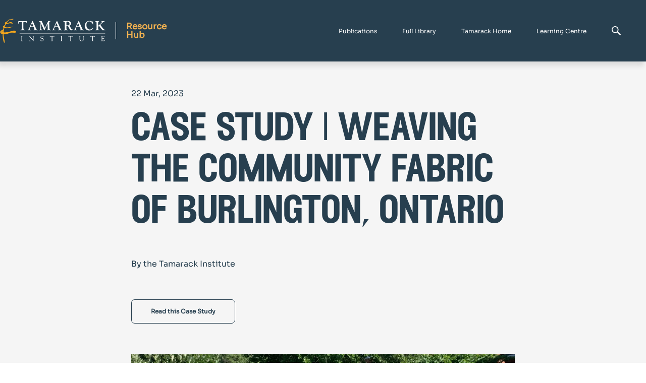

--- FILE ---
content_type: text/html; charset=UTF-8
request_url: https://www.tamarackcommunity.ca/case-studies/case-study-weaving-the-community-fabric-of-burlington-ontario?utm_campaign=Seekers%20Journal&utm_source=hs_email&utm_medium=email&_hsenc=p2ANqtz-_Z3uRTCJZ3kXl0ey7eS_VZjxM1nWNCLRRpwUuxPg9AwyWpMijSavoIn1xV6BSDmicdWsyC
body_size: 14614
content:
<!doctype html><html lang="en-us"><head>
    <meta charset="utf-8">
    <title>CASE STUDY | Weaving the Community Fabric of Burlington, Ontario</title>
    <link rel="shortcut icon" href="https://www.tamarackcommunity.ca/hubfs/Tamarack%20Transparent%20Tree%20Good.png">
    <meta name="description" content="Discover the power of Asset-Based Community Development (ABCD) with Burlington, Ontario. Learn how this approach is transforming the fabric of the city.">
       
    
    
    
    <meta name="viewport" content="width=device-width, initial-scale=1">

    <script src="/hs/hsstatic/jquery-libs/static-1.1/jquery/jquery-1.7.1.js"></script>
<script>hsjQuery = window['jQuery'];</script>
    <meta property="og:description" content="Discover the power of Asset-Based Community Development (ABCD) with Burlington, Ontario. Learn how this approach is transforming the fabric of the city.">
    <meta property="og:title" content="CASE STUDY | Weaving the Community Fabric of Burlington, Ontario">
    <meta name="twitter:description" content="Discover the power of Asset-Based Community Development (ABCD) with Burlington, Ontario. Learn how this approach is transforming the fabric of the city.">
    <meta name="twitter:title" content="CASE STUDY | Weaving the Community Fabric of Burlington, Ontario">

    

    
    <style>
a.cta_button{-moz-box-sizing:content-box !important;-webkit-box-sizing:content-box !important;box-sizing:content-box !important;vertical-align:middle}.hs-breadcrumb-menu{list-style-type:none;margin:0px 0px 0px 0px;padding:0px 0px 0px 0px}.hs-breadcrumb-menu-item{float:left;padding:10px 0px 10px 10px}.hs-breadcrumb-menu-divider:before{content:'›';padding-left:10px}.hs-featured-image-link{border:0}.hs-featured-image{float:right;margin:0 0 20px 20px;max-width:50%}@media (max-width: 568px){.hs-featured-image{float:none;margin:0;width:100%;max-width:100%}}.hs-screen-reader-text{clip:rect(1px, 1px, 1px, 1px);height:1px;overflow:hidden;position:absolute !important;width:1px}
</style>

<link rel="stylesheet" href="https://www.tamarackcommunity.ca/hubfs/hub_generated/template_assets/1/129422667621/1769714712618/template_main.min.css">
<link rel="stylesheet" href="https://www.tamarackcommunity.ca/hubfs/hub_generated/module_assets/1/129420775288/1742806773677/module_menu-section.min.css">

<style>
	.menu-section .menu-link {
		text-transform: none;
		
			line-height: 1em;
		
		font-size: 12px;
		letter-spacing: 0em;
		font-family: "Sora", sans-serif;
		font-weight: 300;
		color: rgba(255, 255, 255, 1.0);
	}
	.menu-section .menu-item:hover .menu-link { 
		color: rgba(255, 255, 255, 1.0);
	}
  .menu-section .menu-item:hover svg path {
    fill: rgba(255, 255, 255, 1.0);
  }
	.menu-section .main-menu > .menu-item:not(:first-child) {
		margin-left: 50px;
	}
  .menu-section .main-menu .submenu > li, .menu-section .main-menu .submenu .level-2 > li a {
    border-bottom: 2px solid rgba(255, 255, 255, 0.0);;
  }
	.menu-section .main-menu .submenu > li:hover, .menu-section .main-menu .submenu .level-2 > li:hover a {
    border-bottom: 2px solid rgba(39, 63, 79, 0.0);
	}
	.menu-section .main-menu .submenu {
		background-color: rgba(39, 63, 79, 1.0);
	}
	.menu-section .main-menu .level-1 .menu-link {
		color: rgba(255, 255, 255, 1.0);
	}
  .menu-section .main-menu .submenu .menu-item .menu-arrow svg path {
    fill: rgba(255, 255, 255, 1.0);
  } 
  .menu-section .main-menu .submenu .menu-item:hover,
	.menu-section .main-menu .submenu .menu-item:focus {
		color: rgba(255, 255, 255, 0.99);
		background-color: rgba(39, 63, 79, 1.0);
	}
	.menu-section .main-menu .submenu .menu-item:hover > .menu-link ,
	.menu-section .main-menu .submenu .menu-item:focus > .menu-link {
		color: rgba(255, 255, 255, 0.99);
	}
  .menu-section .main-menu .submenu .menu-item:hover > .menu-arrow svg path ,
	.menu-section .main-menu .submenu .menu-item:focus > .menu-arrow svg path {
    fill: rgba(255, 255, 255, 0.99);
  }
	.menu-section .menu-arrow svg path { 
		fill: rgba(255, 255, 255, 1.0);
	}
  
  .menu-section .main-menu .submenu.level-2, 
  .menu-section .main-menu .level-2 .menu-link  {
    background-color: rgba(39, 63, 79, 1.0);
  }
  @media screen and (max-width: 1220px){
		.menu-section{
			position: absolute;
			width: 100%;
			height: 0;
			background: white;
			top: 100%;
			left: 0;
			z-index: 999;
			overflow: hidden;
			transition: all ease-in-out 0.3s;
		}
		.menu-section .main-menu{
			padding: 32px 0;
			flex-direction: column;
		}
		.menu-section .main-menu>.menu-item:not(:first-child){
			margin-left: 0;
		}
		.menu-section .menu-arrow{
			right: 24px;
			position: absolute;
			top: 12px;
		}
		.menu-section .submenu:not(.level-1){
			left: 0;
			top: 0;
		}
    .menu-section .menu-item {
      border-bottom: 1px solid #f8f8f8;
    }
		.menu-section .menu-link{
			padding: 10px 24px;
			display: block;
			width: 100%;
			font-size: 22px;
		}
    .menu-section .main-menu .submenu .has-submenu.menu-item .menu-link {
      width: 100%;
      padding: 10px 24px;
    }
		.menu-section :not(.main-menu) li:not(:first-child){
			margin-top: 0;
		}
		.menu-section .menu-arrow svg{
			width: 14px;
			height: 8px;
		}
		.main-menu.level-0 > .has-submenu > .menu-arrow{
      top: 12px;
      right: 24px;
		}
		.menu-section .has-submenu:hover > .menu-arrow svg {
			transform: rotate(0deg);
		}
		.menu-section .submenu-toggle:checked ~ .menu-arrow svg{
			transform: rotate(-181deg);
		}
    .menu-section .main-menu .submenu>li {
      padding: 0; 
    }
    .menu-section .main-menu .submenu>li a {
      padding: 10px 24px;
    }
		.menu-section .submenu{
			position: absolute;
			top: -20px;
			opacity: 0;
			visibility: hidden;
			transition: none;
		}
    
		.menu-section .has-submenu:hover > .submenu{
			opacity: 0;
			visibility: hidden;
		}
		.menu-section .submenu-toggle:checked ~ .submenu{
			position: relative;
			top: 0;
			opacity: 1;
			visibility: visible;
			transition: all ease-in-out 0.3s;
		}
		.menu-section .menu-link {			
			
			font-size: 12px;
		}
    .menu-section .main-menu .has-submenu .menu-item .submenu-toggle:checked~.submenu.level-2 {
      margin-top: 0;
      padding-bottom: 0;
    }
    .menu-section .main-menu .submenu .level-2 .menu-item {
      padding-left: 0;
      padding-right: 0;
    }
	}
	@media screen and (max-width: 767px){ 
		.menu-section .menu-link {			
			
			font-size: 12px;
		}
	}
</style>

<link rel="stylesheet" href="https://7052064.fs1.hubspotusercontent-na1.net/hubfs/7052064/hub_generated/module_assets/1/-2712622/1769796656232/module_search_input.min.css">

<style>
  #hs_cos_wrapper_site_search .hs-search-field__bar>form {}

#hs_cos_wrapper_site_search .hs-search-field__bar>form>label {}

#hs_cos_wrapper_site_search .hs-search-field__bar>form>.hs-search-field__input {}

#hs_cos_wrapper_site_search .hs-search-field__button {}

#hs_cos_wrapper_site_search .hs-search-field__button:hover,
#hs_cos_wrapper_site_search .hs-search-field__button:focus {}

#hs_cos_wrapper_site_search .hs-search-field__button:active {}

#hs_cos_wrapper_site_search .hs-search-field--open .hs-search-field__suggestions {}

#hs_cos_wrapper_site_search .hs-search-field--open .hs-search-field__suggestions a {}

#hs_cos_wrapper_site_search .hs-search-field--open .hs-search-field__suggestions a:hover {}

</style>

<link rel="stylesheet" href="https://www.tamarackcommunity.ca/hubfs/hub_generated/module_assets/1/129420619590/1742806765685/module_button.min.css">

  <style>
    
  </style>

<link rel="stylesheet" href="https://www.tamarackcommunity.ca/hubfs/hub_generated/module_assets/1/132505785365/1742806794166/module_blog-listing-easy.min.css">

<style>
  #hs_cos_wrapper_module_169470702329623 .blog-posts-easy {
  margin-bottom:30px;
  padding:30px 20px 40px;
  border-bottom-left-radius:10px;
  border-bottom-right-radius:10px;
  overflow:hidden;
  position:relative;
}

#hs_cos_wrapper_module_169470702329623 .blog-posts .swiper-button-prev,
#hs_cos_wrapper_module_169470702329623 .blog-posts .swiper-button-next {
  width:40px;
  height:40px;
  position:absolute;
  top:100%;
  transform:translateY(-50%);
  cursor:pointer;
  z-index:10;
}

#hs_cos_wrapper_module_169470702329623 .blog-posts__title h3 { color:#273F4F; }

@media (max-width:767px) {
  #hs_cos_wrapper_module_169470702329623 .blog-posts { padding:60px 2px 30px; }
}

</style>

<link rel="stylesheet" href="https://www.tamarackcommunity.ca/hubfs/hub_generated/module_assets/1/129420619597/1742806766637/module_custom-spacing.min.css">
<link rel="stylesheet" href="https://www.tamarackcommunity.ca/hubfs/hub_generated/module_assets/1/130282486399/1742806789002/module_horizontal-menu.min.css">

<style>
  .horizontal-menu {
    display: flex;
  }
  .horizontal-menu__item {
    margin-right: 50px;
    margin-bottom: 0px;
  }
  .horizontal-menu__item a{
    font-family: ; 
    color: #FFFFFF; 
    font-size: 12px
  }
  @media(max-width:768px){
    .horizontal-menu {
      flex-direction: column;
    }
    .horizontal-menu__item {
      margin-right: 0px;
    }
  }
</style>

<link rel="stylesheet" href="https://www.tamarackcommunity.ca/hubfs/hub_generated/module_assets/1/129420619620/1742806771792/module_social-follow.min.css">

<style>
  #hs_cos_wrapper_footer_drag_drop-module-24 .social-links__icon,
#hs_cos_wrapper_footer_drag_drop-module-24 .social-links__img {
  background-color:rgba(40,42,43,0%);
  border-radius:50px;
  border-color:rgba(255,255,255,0%);
  padding:5px;
}

#hs_cos_wrapper_footer_drag_drop-module-24 .social-links__link { margin-right:0px; }

#hs_cos_wrapper_footer_drag_drop-module-24 .social-links__icon svg { fill:#FFFFFF; }

#hs_cos_wrapper_footer_drag_drop-module-24 .social-links__link,
#hs_cos_wrapper_footer_drag_drop-module-24 .social-links__img {
  height:50px;
  width:50px;
}

#hs_cos_wrapper_footer_drag_drop-module-24 .social-links__icon:hover,
#hs_cos_wrapper_footer_drag_drop-module-24 .social-links__icon:focus,
#hs_cos_wrapper_footer_drag_drop-module-24 .social-links__icon:active,
#hs_cos_wrapper_footer_drag_drop-module-24 .social-links__img:hover,
#hs_cos_wrapper_footer_drag_drop-module-24 .social-links__img:focus,
#hs_cos_wrapper_footer_drag_drop-module-24 .social-links__img:active {
  background-color:rgba(255,255,255,0%);
  border-color:rgba(255,255,255,0%);
}

#hs_cos_wrapper_footer_drag_drop-module-24 .social-links__icon:hover svg,
#hs_cos_wrapper_footer_drag_drop-module-24 .social-links__icon:focus svg,
#hs_cos_wrapper_footer_drag_drop-module-24 .social-links__icon:active svg { fill:#FFFFFF; }

</style>

<style>
  @font-face {
    font-family: "Roboto Condensed";
    font-weight: 400;
    font-style: normal;
    font-display: swap;
    src: url("/_hcms/googlefonts/Roboto_Condensed/regular.woff2") format("woff2"), url("/_hcms/googlefonts/Roboto_Condensed/regular.woff") format("woff");
  }
  @font-face {
    font-family: "Roboto Condensed";
    font-weight: 700;
    font-style: normal;
    font-display: swap;
    src: url("/_hcms/googlefonts/Roboto_Condensed/700.woff2") format("woff2"), url("/_hcms/googlefonts/Roboto_Condensed/700.woff") format("woff");
  }
  @font-face {
    font-family: "Roboto Condensed";
    font-weight: 300;
    font-style: normal;
    font-display: swap;
    src: url("/_hcms/googlefonts/Roboto_Condensed/300.woff2") format("woff2"), url("/_hcms/googlefonts/Roboto_Condensed/300.woff") format("woff");
  }
</style>

<!-- Editor Styles -->
<style id="hs_editor_style" type="text/css">
#hs_cos_wrapper_footer_drag_drop-module-10 li.hs-menu-item a  { color: #FFFFFF !important; font-size: 12px !important }
#hs_cos_wrapper_footer_drag_drop-module-10 .hs-menu-wrapper > ul  { color: #FFFFFF !important; font-size: 12px !important }
#hs_cos_wrapper_footer_drag_drop-module-10 li.hs-menu-item a:link  { color: #FFFFFF !important; font-size: 12px !important }
#hs_cos_wrapper_footer_drag_drop-module-10  p , #hs_cos_wrapper_footer_drag_drop-module-10  li , #hs_cos_wrapper_footer_drag_drop-module-10  span , #hs_cos_wrapper_footer_drag_drop-module-10  label , #hs_cos_wrapper_footer_drag_drop-module-10  h1 , #hs_cos_wrapper_footer_drag_drop-module-10  h2 , #hs_cos_wrapper_footer_drag_drop-module-10  h3 , #hs_cos_wrapper_footer_drag_drop-module-10  h4 , #hs_cos_wrapper_footer_drag_drop-module-10  h5 , #hs_cos_wrapper_footer_drag_drop-module-10  h6  { color: #FFFFFF !important; font-size: 12px !important }
#hs_cos_wrapper_module_1710994708424 .hs-menu-wrapper > ul  { color: #FFFFFF !important; font-size: 12px !important }
#hs_cos_wrapper_module_1710994708424 li.hs-menu-item a:link  { color: #FFFFFF !important; font-size: 12px !important }
#hs_cos_wrapper_module_1710994708424 li.hs-menu-item a  { color: #FFFFFF !important; font-size: 12px !important }
#hs_cos_wrapper_module_1710994708424  p , #hs_cos_wrapper_module_1710994708424  li , #hs_cos_wrapper_module_1710994708424  span , #hs_cos_wrapper_module_1710994708424  label , #hs_cos_wrapper_module_1710994708424  h1 , #hs_cos_wrapper_module_1710994708424  h2 , #hs_cos_wrapper_module_1710994708424  h3 , #hs_cos_wrapper_module_1710994708424  h4 , #hs_cos_wrapper_module_1710994708424  h5 , #hs_cos_wrapper_module_1710994708424  h6  { color: #FFFFFF !important; font-size: 12px !important }
#hs_cos_wrapper_module_17109947699105 li.hs-menu-item a:link  { color: #FFFFFF !important; font-size: 12px !important }
#hs_cos_wrapper_module_17109947699105 .hs-menu-wrapper > ul  { color: #FFFFFF !important; font-size: 12px !important }
#hs_cos_wrapper_module_17109947699105 li.hs-menu-item a  { color: #FFFFFF !important; font-size: 12px !important }
#hs_cos_wrapper_module_17109947699105  p , #hs_cos_wrapper_module_17109947699105  li , #hs_cos_wrapper_module_17109947699105  span , #hs_cos_wrapper_module_17109947699105  label , #hs_cos_wrapper_module_17109947699105  h1 , #hs_cos_wrapper_module_17109947699105  h2 , #hs_cos_wrapper_module_17109947699105  h3 , #hs_cos_wrapper_module_17109947699105  h4 , #hs_cos_wrapper_module_17109947699105  h5 , #hs_cos_wrapper_module_17109947699105  h6  { color: #FFFFFF !important; font-size: 12px !important }
#hs_cos_wrapper_module_1710994820559 li.hs-menu-item a  { color: #FFFFFF !important; font-size: 12px !important }
#hs_cos_wrapper_module_1710994820559 li.hs-menu-item a:link  { color: #FFFFFF !important; font-size: 12px !important }
#hs_cos_wrapper_module_1710994820559 .hs-menu-wrapper > ul  { color: #FFFFFF !important; font-size: 12px !important }
#hs_cos_wrapper_module_1710994820559  p , #hs_cos_wrapper_module_1710994820559  li , #hs_cos_wrapper_module_1710994820559  span , #hs_cos_wrapper_module_1710994820559  label , #hs_cos_wrapper_module_1710994820559  h1 , #hs_cos_wrapper_module_1710994820559  h2 , #hs_cos_wrapper_module_1710994820559  h3 , #hs_cos_wrapper_module_1710994820559  h4 , #hs_cos_wrapper_module_1710994820559  h5 , #hs_cos_wrapper_module_1710994820559  h6  { color: #FFFFFF !important; font-size: 12px !important }
#hs_cos_wrapper_module_16945350069542 li.hs-menu-item a  { color: #FFFFFF !important; font-size: 12px !important }
#hs_cos_wrapper_module_16945350069542 .hs-menu-wrapper > ul  { color: #FFFFFF !important; font-size: 12px !important }
#hs_cos_wrapper_module_16945350069542 li.hs-menu-item a:link  { color: #FFFFFF !important; font-size: 12px !important }
#hs_cos_wrapper_module_16945350069542  p , #hs_cos_wrapper_module_16945350069542  li , #hs_cos_wrapper_module_16945350069542  span , #hs_cos_wrapper_module_16945350069542  label , #hs_cos_wrapper_module_16945350069542  h1 , #hs_cos_wrapper_module_16945350069542  h2 , #hs_cos_wrapper_module_16945350069542  h3 , #hs_cos_wrapper_module_16945350069542  h4 , #hs_cos_wrapper_module_16945350069542  h5 , #hs_cos_wrapper_module_16945350069542  h6  { color: #FFFFFF !important; font-size: 12px !important }
.widget_1694725599628-flexbox-positioning {
  display: -ms-flexbox !important;
  -ms-flex-direction: column !important;
  -ms-flex-align: start !important;
  -ms-flex-pack: start;
  display: flex !important;
  flex-direction: column !important;
  align-items: flex-start !important;
  justify-content: flex-start;
}
.widget_1694725599628-flexbox-positioning > div {
  max-width: 100%;
  flex-shrink: 0 !important;
}
.module_1694726011693-flexbox-positioning {
  display: -ms-flexbox !important;
  -ms-flex-direction: column !important;
  -ms-flex-align: center !important;
  -ms-flex-pack: start;
  display: flex !important;
  flex-direction: column !important;
  align-items: center !important;
  justify-content: flex-start;
}
.module_1694726011693-flexbox-positioning > div {
  max-width: 100%;
  flex-shrink: 0 !important;
}
/* HubSpot Non-stacked Media Query Styles */
@media (min-width:768px) {
  .footer_drag_drop-column-1-row-0-vertical-alignment > .row-fluid {
    display: -ms-flexbox !important;
    -ms-flex-direction: row;
    display: flex !important;
    flex-direction: row;
  }
  .footer_drag_drop-column-1-row-1-vertical-alignment > .row-fluid {
    display: -ms-flexbox !important;
    -ms-flex-direction: row;
    display: flex !important;
    flex-direction: row;
  }
  .footer_drag_drop-column-1-row-4-vertical-alignment > .row-fluid {
    display: -ms-flexbox !important;
    -ms-flex-direction: row;
    display: flex !important;
    flex-direction: row;
  }
  .cell_1694725036018-vertical-alignment {
    display: -ms-flexbox !important;
    -ms-flex-direction: column !important;
    -ms-flex-pack: center !important;
    display: flex !important;
    flex-direction: column !important;
    justify-content: center !important;
  }
  .cell_1694725036018-vertical-alignment > div {
    flex-shrink: 0 !important;
  }
  .cell_1694725599814-vertical-alignment {
    display: -ms-flexbox !important;
    -ms-flex-direction: column !important;
    -ms-flex-pack: center !important;
    display: flex !important;
    flex-direction: column !important;
    justify-content: center !important;
  }
  .cell_1694725599814-vertical-alignment > div {
    flex-shrink: 0 !important;
  }
  .cell_17109951306963-vertical-alignment {
    display: -ms-flexbox !important;
    -ms-flex-direction: column !important;
    -ms-flex-pack: center !important;
    display: flex !important;
    flex-direction: column !important;
    justify-content: center !important;
  }
  .cell_17109951306963-vertical-alignment > div {
    flex-shrink: 0 !important;
  }
  .cell_1710995130696-vertical-alignment {
    display: -ms-flexbox !important;
    -ms-flex-direction: column !important;
    -ms-flex-pack: center !important;
    display: flex !important;
    flex-direction: column !important;
    justify-content: center !important;
  }
  .cell_1710995130696-vertical-alignment > div {
    flex-shrink: 0 !important;
  }
  .footer_drag_drop-column-23-vertical-alignment {
    display: -ms-flexbox !important;
    -ms-flex-direction: column !important;
    -ms-flex-pack: center !important;
    display: flex !important;
    flex-direction: column !important;
    justify-content: center !important;
  }
  .footer_drag_drop-column-23-vertical-alignment > div {
    flex-shrink: 0 !important;
  }
  .footer_drag_drop-column-21-vertical-alignment {
    display: -ms-flexbox !important;
    -ms-flex-direction: column !important;
    -ms-flex-pack: center !important;
    display: flex !important;
    flex-direction: column !important;
    justify-content: center !important;
  }
  .footer_drag_drop-column-21-vertical-alignment > div {
    flex-shrink: 0 !important;
  }
}
/* HubSpot Styles (default) */
.footer_drag_drop-row-0-padding {
  padding-top: 67px !important;
  padding-bottom: 40px !important;
}
.footer_drag_drop-row-0-background-layers {
  background-image: linear-gradient(rgba(39, 63, 79, 1), rgba(39, 63, 79, 1)) !important;
  background-position: left top !important;
  background-size: auto !important;
  background-repeat: no-repeat !important;
}
.footer_drag_drop-column-1-row-2-padding {
  padding-top: 50px !important;
}
.cell_1694725036018-padding {
  padding-left: 0px !important;
  padding-right: 0px !important;
}
.module_16947260566372-hidden {
  display: none !important;
}
.cell_1694725599814-padding {
  padding-left: 0px !important;
  padding-right: 0px !important;
}
.module_1694726011693-hidden {
  display: none !important;
}
.cell_1694535006953-padding {
  padding-left: 0px !important;
  padding-right: 0px !important;
}
.cell_1710994820558-padding {
  padding-left: 0px !important;
  padding-right: 0px !important;
}
.cell_1710994769910-padding {
  padding-left: 0px !important;
  padding-right: 0px !important;
}
.cell_1694535306520-padding {
  padding-left: 0px !important;
  padding-right: 0px !important;
}
.footer_drag_drop-column-8-padding {
  padding-left: 0px !important;
  padding-right: 0px !important;
}
.footer_drag_drop-column-23-padding {
  padding-left: 0px !important;
  padding-right: 0px !important;
}
.footer_drag_drop-column-21-padding {
  padding-left: 0px !important;
  padding-right: 0px !important;
}
/* HubSpot Styles (mobile) */
@media (max-width: 768px) {
  .widget_1694725306566-hidden {
    display: none !important;
  }
  .module_16947260566372-hidden {
    display: block !important;
  }
  .widget_1694725599628-hidden {
    display: none !important;
  }
  .module_1694726011693-hidden {
    display: flex !important;
  }
  .cell_1694535006953-padding {
    padding-bottom: 0px !important;
  }
  .cell_1710994820558-padding {
    padding-bottom: 0px !important;
  }
  .cell_1710994769910-padding {
    padding-bottom: 0px !important;
  }
  .cell_1694535306520-padding {
    padding-bottom: 0px !important;
  }
  .footer_drag_drop-column-8-padding {
    padding-bottom: 30px !important;
  }
}
</style>
    <script type="application/ld+json">
{
  "mainEntityOfPage" : {
    "@type" : "WebPage",
    "@id" : "https://www.tamarackcommunity.ca/case-studies/case-study-weaving-the-community-fabric-of-burlington-ontario"
  },
  "author" : {
    "name" : "the Tamarack Institute",
    "url" : "https://www.tamarackcommunity.ca/case-studies/author/tamarack-institute",
    "@type" : "Person"
  },
  "headline" : "CASE STUDY | Weaving the Community Fabric of Burlington, Ontario",
  "datePublished" : "2023-03-22T17:58:50.000Z",
  "dateModified" : "2025-12-15T19:45:16.479Z",
  "publisher" : {
    "name" : "Tamarack Community",
    "logo" : {
      "url" : "https://www.tamarackcommunity.ca/hubfs/Logo%20-%20Narrow.svg",
      "@type" : "ImageObject"
    },
    "@type" : "Organization"
  },
  "@context" : "https://schema.org",
  "@type" : "BlogPosting",
  "image" : [ "https://www.tamarackcommunity.ca/hubfs/burlington%20case%20study%20featured%20image.png" ]
}
</script>


  <script data-search_input-config="config_site_search" type="application/json">
  {
    "autosuggest_results_message": "Results for \u201C[[search_term]]\u201D",
    "autosuggest_no_results_message": "There are no autosuggest results for \u201C[[search_term]]\u201D",
    "sr_empty_search_field_message": "There are no suggestions because the search field is empty.",
    "sr_autosuggest_results_message": "There are currently [[number_of_results]] auto-suggested results for [[search_term]]. Navigate to the results list by pressing the down arrow key, or press return to search for all results.",
    "sr_search_field_aria_label": "This is a search field with an auto-suggest feature attached.",
    "sr_search_button_aria_label": "Search"
  }
  </script>

  <script id="hs-search-input__valid-content-types" type="application/json">
    [
      
        "SITE_PAGE",
      
        "LANDING_PAGE",
      
        "BLOG_POST",
      
        "LISTING_PAGE",
      
        "KNOWLEDGE_ARTICLE",
      
        "HS_CASE_STUDY"
      
    ]
  </script>


    
<!--  Added by GoogleTagManager integration -->
<script>
var _hsp = window._hsp = window._hsp || [];
window.dataLayer = window.dataLayer || [];
function gtag(){dataLayer.push(arguments);}

var useGoogleConsentModeV2 = true;
var waitForUpdateMillis = 1000;



var hsLoadGtm = function loadGtm() {
    if(window._hsGtmLoadOnce) {
      return;
    }

    if (useGoogleConsentModeV2) {

      gtag('set','developer_id.dZTQ1Zm',true);

      gtag('consent', 'default', {
      'ad_storage': 'denied',
      'analytics_storage': 'denied',
      'ad_user_data': 'denied',
      'ad_personalization': 'denied',
      'wait_for_update': waitForUpdateMillis
      });

      _hsp.push(['useGoogleConsentModeV2'])
    }

    (function(w,d,s,l,i){w[l]=w[l]||[];w[l].push({'gtm.start':
    new Date().getTime(),event:'gtm.js'});var f=d.getElementsByTagName(s)[0],
    j=d.createElement(s),dl=l!='dataLayer'?'&l='+l:'';j.async=true;j.src=
    'https://www.googletagmanager.com/gtm.js?id='+i+dl;f.parentNode.insertBefore(j,f);
    })(window,document,'script','dataLayer','GTM-PQXSRKN');

    window._hsGtmLoadOnce = true;
};

_hsp.push(['addPrivacyConsentListener', function(consent){
  if(consent.allowed || (consent.categories && consent.categories.analytics)){
    hsLoadGtm();
  }
}]);

</script>

<!-- /Added by GoogleTagManager integration -->


<meta name="google-site-verification" content="30tGTppUTNqz_xuT310TXrSWEXqLab89OMkjPLc04gA">

<!-- Hotjar Tracking Code for http://www.tamarackcommunity.ca/ -->
<script>
    (function(h,o,t,j,a,r){
        h.hj=h.hj||function(){(h.hj.q=h.hj.q||[]).push(arguments)};
        h._hjSettings={hjid:1086807,hjsv:6};
        a=o.getElementsByTagName('head')[0];
        r=o.createElement('script');r.async=1;
        r.src=t+h._hjSettings.hjid+j+h._hjSettings.hjsv;
        a.appendChild(r);
    })(window,document,'https://static.hotjar.com/c/hotjar-','.js?sv=');
</script>

<script type="text/javascript">
window.__lo_site_id = 131611;

	(function() {
		var wa = document.createElement('script'); wa.type = 'text/javascript'; wa.async = true;
		wa.src = 'https://d10lpsik1i8c69.cloudfront.net/w.js';
		var s = document.getElementsByTagName('script')[0]; s.parentNode.insertBefore(wa, s);
	  })();
	</script>
<link rel="amphtml" href="https://www.tamarackcommunity.ca/case-studies/case-study-weaving-the-community-fabric-of-burlington-ontario?hs_amp=true">

<meta property="og:image" content="https://www.tamarackcommunity.ca/hubfs/burlington%20case%20study%20featured%20image.png">
<meta property="og:image:width" content="1280">
<meta property="og:image:height" content="720">
<meta property="og:image:alt" content="CASE STUDY | Weaving the Community Fabric of Burlington, Ontario">
<meta name="twitter:image" content="https://www.tamarackcommunity.ca/hubfs/burlington%20case%20study%20featured%20image.png">
<meta name="twitter:image:alt" content="CASE STUDY | Weaving the Community Fabric of Burlington, Ontario">

<meta property="og:url" content="https://www.tamarackcommunity.ca/case-studies/case-study-weaving-the-community-fabric-of-burlington-ontario">
<meta name="twitter:card" content="summary_large_image">

<link rel="canonical" href="https://www.tamarackcommunity.ca/case-studies/case-study-weaving-the-community-fabric-of-burlington-ontario">

<meta property="og:type" content="article">
<link rel="alternate" type="application/rss+xml" href="https://www.tamarackcommunity.ca/case-studies/rss.xml">
<meta name="twitter:domain" content="www.tamarackcommunity.ca">
<script src="//platform.linkedin.com/in.js" type="text/javascript">
    lang: en_US
</script>

<meta http-equiv="content-language" content="en-us">






  <meta name="generator" content="HubSpot"></head>
  <body>
<!--  Added by GoogleTagManager integration -->
<noscript><iframe src="https://www.googletagmanager.com/ns.html?id=GTM-PQXSRKN" height="0" width="0" style="display:none;visibility:hidden"></iframe></noscript>

<!-- /Added by GoogleTagManager integration -->

    <div class="body-wrapper body-wrapper--header-dynamic_scroll_up  hs-content-id-107544978733 hs-blog-post hs-content-path-case-studies-case-study-weaving-the-community-fabr hs-content-name-case-study-weaving-the-community-fabric-of-burling hs-blog-name-case-studies hs-blog-id-140846567562">
      
<div data-global-resource-path="Tamarack-theme/templates/partials/header-resources.html"><header class="header header-resources header--menu_right">
  <div class="header__container">
    <!-- LOGO -->
    <div class="header__logo">
      <div id="hs_cos_wrapper_header_logo" class="hs_cos_wrapper hs_cos_wrapper_widget hs_cos_wrapper_type_module widget-type-logo" style="" data-hs-cos-general-type="widget" data-hs-cos-type="module">
  






















  
  <span id="hs_cos_wrapper_header_logo_hs_logo_widget" class="hs_cos_wrapper hs_cos_wrapper_widget hs_cos_wrapper_type_logo" style="" data-hs-cos-general-type="widget" data-hs-cos-type="logo"><a href="https://www.tamarackcommunity.ca?hsLang=en-us" id="hs-link-header_logo_hs_logo_widget" style="border-width:0px;border:0px;"><img src="https://www.tamarackcommunity.ca/hs-fs/hubfs/logo-stg%201.png?width=209&amp;height=62&amp;name=logo-stg%201.png" class="hs-image-widget " height="62" style="height: auto;width:209px;border-width:0px;border:0px;" width="209" alt="logo-stg 1" title="logo-stg 1" loading="lazy" srcset="https://www.tamarackcommunity.ca/hs-fs/hubfs/logo-stg%201.png?width=105&amp;height=31&amp;name=logo-stg%201.png 105w, https://www.tamarackcommunity.ca/hs-fs/hubfs/logo-stg%201.png?width=209&amp;height=62&amp;name=logo-stg%201.png 209w, https://www.tamarackcommunity.ca/hs-fs/hubfs/logo-stg%201.png?width=314&amp;height=93&amp;name=logo-stg%201.png 314w, https://www.tamarackcommunity.ca/hs-fs/hubfs/logo-stg%201.png?width=418&amp;height=124&amp;name=logo-stg%201.png 418w, https://www.tamarackcommunity.ca/hs-fs/hubfs/logo-stg%201.png?width=523&amp;height=155&amp;name=logo-stg%201.png 523w, https://www.tamarackcommunity.ca/hs-fs/hubfs/logo-stg%201.png?width=627&amp;height=186&amp;name=logo-stg%201.png 627w" sizes="(max-width: 209px) 100vw, 209px"></a></span>
</div>
      <div class="header__logo-content">
        <p style="color: #F0B151;
                  font-family: Sora;
                  font-size: 16.979px;
                  font-style: normal;
                  margin: 0px;
                  font-weight: 600;
                  line-height:  17.828px">
          Resource <br> Hub
        </p>
      </div>
    </div>   
    
    
    <!-- MENU -->   
  
    <div class="header__menu header__element">     
      <div class="header__navigation">
				<nav aria-label="Main menu" class="menu-section">
          <div id="hs_cos_wrapper_navigation-primary" class="hs_cos_wrapper hs_cos_wrapper_widget hs_cos_wrapper_type_module" style="" data-hs-cos-general-type="widget" data-hs-cos-type="module">
















	
	
  <ul class="main-menu level-0" aria-hidden="false">
    
      
  <li class="no-submenu menu-item">
		<a class="menu-link" href="https://www.tamarackcommunity.ca/publications?hsLang=en-us">Publications</a>
    
  </li>

    
      
  <li class="no-submenu menu-item">
		<a class="menu-link" href="https://www.tamarackcommunity.ca/resource-hub-home?hsLang=en-us">Full Library</a>
    
  </li>

    
      
  <li class="no-submenu menu-item">
		<a class="menu-link" href="https://www.tamarackcommunity.ca?hsLang=en-us">Tamarack Home</a>
    
  </li>

    
      
  <li class="no-submenu menu-item">
		<a class="menu-link" href="https://learningcentre.tamarackcommunity.ca?hsLang=en-us">Learning Centre</a>
    
  </li>

    
  </ul>

</div>
          
				</nav>
      </div>      
    </div> 
    <!-- MENU --> 
        
    <!-- SITE SEARCH -->
    <div class="header__search--wrapper">
      <div class="header__search--toggle d-flex"> 
        <svg version="1.1" xmlns="http://www.w3.org/2000/svg" xmlns:xlink="http://www.w3.org/1999/xlink" width="18" height="18" viewbox="0 0 16 16">
          <path fill="#444444" d="M15.7 14.3l-4.2-4.2c-0.2-0.2-0.5-0.3-0.8-0.3 0.8-1 1.3-2.4 1.3-3.8 0-3.3-2.7-6-6-6s-6 2.7-6 6 2.7 6 6 6c1.4 0 2.8-0.5 3.8-1.4 0 0.3 0 0.6 0.3 0.8l4.2 4.2c0.2 0.2 0.5 0.3 0.7 0.3s0.5-0.1 0.7-0.3c0.4-0.3 0.4-0.9 0-1.3zM6 10.5c-2.5 0-4.5-2-4.5-4.5s2-4.5 4.5-4.5 4.5 2 4.5 4.5-2 4.5-4.5 4.5z"></path>
        </svg>  
      </div>
  
      <div class="header__search header__element">
        <div class="header__search--close">
          <svg height="18px" viewbox="0 0 329.26933 329" width="18px" xmlns="http://www.w3.org/2000/svg">
            <path d="m194.800781 164.769531 128.210938-128.214843c8.34375-8.339844 8.34375-21.824219 0-30.164063-8.339844-8.339844-21.824219-8.339844-30.164063 0l-128.214844 128.214844-128.210937-128.214844c-8.34375-8.339844-21.824219-8.339844-30.164063 0-8.34375 8.339844-8.34375 21.824219 0 30.164063l128.210938 128.214843-128.210938 128.214844c-8.34375 8.339844-8.34375 21.824219 0 30.164063 4.15625 4.160156 9.621094 6.25 15.082032 6.25 5.460937 0 10.921875-2.089844 15.082031-6.25l128.210937-128.214844 128.214844 128.214844c4.160156 4.160156 9.621094 6.25 15.082032 6.25 5.460937 0 10.921874-2.089844 15.082031-6.25 8.34375-8.339844 8.34375-21.824219 0-30.164063zm0 0" />
          </svg>
        </div>        
        <div id="hs_cos_wrapper_site_search" class="hs_cos_wrapper hs_cos_wrapper_widget hs_cos_wrapper_type_module" style="" data-hs-cos-general-type="widget" data-hs-cos-type="module">












  












<div class="hs-search-field">
    <div class="hs-search-field__bar hs-search-field__bar--button-inline  ">
      <form data-hs-do-not-collect="true" class="hs-search-field__form" action="/hs-search-results">

        <label class="hs-search-field__label show-for-sr" for="site_search-input">This is a search field with an auto-suggest feature attached.</label>

        <input role="combobox" aria-expanded="false" aria-controls="autocomplete-results" aria-label="This is a search field with an auto-suggest feature attached." type="search" class="hs-search-field__input" id="site_search-input" name="q" autocomplete="off" aria-autocomplete="list" placeholder="Search">

        
          
            <input type="hidden" name="type" value="SITE_PAGE">
          
        
          
        
          
            <input type="hidden" name="type" value="BLOG_POST">
          
        
          
            <input type="hidden" name="type" value="LISTING_PAGE">
          
        
          
        
          
        

        

        <button class="hs-search-field__button " aria-label="Search">
          <span id="hs_cos_wrapper_site_search_" class="hs_cos_wrapper hs_cos_wrapper_widget hs_cos_wrapper_type_icon" style="" data-hs-cos-general-type="widget" data-hs-cos-type="icon"><svg version="1.0" xmlns="http://www.w3.org/2000/svg" viewbox="0 0 512 512" aria-hidden="true"><g id="search1_layer"><path d="M505 442.7L405.3 343c-4.5-4.5-10.6-7-17-7H372c27.6-35.3 44-79.7 44-128C416 93.1 322.9 0 208 0S0 93.1 0 208s93.1 208 208 208c48.3 0 92.7-16.4 128-44v16.3c0 6.4 2.5 12.5 7 17l99.7 99.7c9.4 9.4 24.6 9.4 33.9 0l28.3-28.3c9.4-9.4 9.4-24.6.1-34zM208 336c-70.7 0-128-57.2-128-128 0-70.7 57.2-128 128-128 70.7 0 128 57.2 128 128 0 70.7-57.2 128-128 128z" /></g></svg></span>
           </button>
        <div class="hs-search-field__suggestions-container ">
          <ul id="autocomplete-results" role="listbox" aria-label="term" class="hs-search-field__suggestions">
            
              <li role="option" tabindex="-1" aria-posinset="1" aria-setsize="0" class="results-for show-for-sr">There are no suggestions because the search field is empty.</li>
            
          </ul>
        </div>
      </form>
    </div>
    <div id="sr-messenger" class="hs-search-sr-message-container show-for-sr" role="status" aria-live="polite" aria-atomic="true">
    </div>
</div>

</div>
      </div>  
    </div>     
    <!-- SITE SEARCH --> 
 
        
    <!-- LANGUAGE SWITCHER -->
    
    <!-- / LANGUAGE SWITCHER --> 
    
    <div class="header__navigation--toggle">   
      <span aria-hidden="true"></span>
    </div>
      
    
  </div>
</header></div>


      
<main class="body-container-wrapper">
  <div class="blog-post">
    <div class="container" style="padding: 50px 20px 80px;"> 
      <div class="blog-post__meta mb-3">
        22 Mar, 2023
      </div>

      <div class="d-flex flex-wrap blog-post__hero align-items-center mb-4 mx-0">
        <div>
          <h1 class="blog-post__title mb-4"><span id="hs_cos_wrapper_name" class="hs_cos_wrapper hs_cos_wrapper_meta_field hs_cos_wrapper_type_text" style="" data-hs-cos-general-type="meta_field" data-hs-cos-type="text">CASE STUDY | Weaving the Community Fabric of Burlington, Ontario</span></h1>
        </div>
      </div>
      
<div class="blog-post__author-download">
        
        <p class="blog-author-heading">By the Tamarack Institute</p>
        
        
        <div id="hs_cos_wrapper_module_169470479859719" class="hs_cos_wrapper hs_cos_wrapper_widget hs_cos_wrapper_type_module" style="" data-hs-cos-general-type="widget" data-hs-cos-type="module">
  
    
  





	<div>
  <a href="https://www.tamarackcommunity.ca/hubfs/CASE-STUDY-Weaving-the-Community-Fabric-of-Burlington-Ontario.pdf?hsLang=en-us" class="button button--secondary  button--icon-right" id="button_module_169470479859719" target="_blank" rel="noopener ">

    
  Read this Case Study

  </a> 
</div>



</div>
      </div>

      <div class="col-md-12 px-0"> 
        <img class="blog-post__featured-image" src="https://www.tamarackcommunity.ca/hs-fs/hubfs/burlington%20case%20study%20featured%20image.png?width=900&amp;name=burlington%20case%20study%20featured%20image.png" alt="CASE STUDY | Weaving the Community Fabric of Burlington, Ontario" loading="lazy" width="900" srcset="https://www.tamarackcommunity.ca/hs-fs/hubfs/burlington%20case%20study%20featured%20image.png?width=450&amp;name=burlington%20case%20study%20featured%20image.png 450w, https://www.tamarackcommunity.ca/hs-fs/hubfs/burlington%20case%20study%20featured%20image.png?width=900&amp;name=burlington%20case%20study%20featured%20image.png 900w, https://www.tamarackcommunity.ca/hs-fs/hubfs/burlington%20case%20study%20featured%20image.png?width=1350&amp;name=burlington%20case%20study%20featured%20image.png 1350w, https://www.tamarackcommunity.ca/hs-fs/hubfs/burlington%20case%20study%20featured%20image.png?width=1800&amp;name=burlington%20case%20study%20featured%20image.png 1800w, https://www.tamarackcommunity.ca/hs-fs/hubfs/burlington%20case%20study%20featured%20image.png?width=2250&amp;name=burlington%20case%20study%20featured%20image.png 2250w, https://www.tamarackcommunity.ca/hs-fs/hubfs/burlington%20case%20study%20featured%20image.png?width=2700&amp;name=burlington%20case%20study%20featured%20image.png 2700w" sizes="(max-width: 900px) 100vw, 900px">
      </div>

      <div class="px-md-0 py-4 py-md-4 justify-content-center">
        <div class="col-md-12 px-0 d-flex flex-column-reverse flex-md-row">
          <div class="blog-post blog-post__content-body px-0 mb-4">
            <span id="hs_cos_wrapper_post_body" class="hs_cos_wrapper hs_cos_wrapper_meta_field hs_cos_wrapper_type_rich_text" style="" data-hs-cos-general-type="meta_field" data-hs-cos-type="rich_text"><p><em>This resource is also available in French. <a href="/fr-ca/library/%C3%A9tude-de-cas-tisser-la-fibre-communautaire-%C3%A0-burlington-en-ontario?hsLang=en-us" rel="noopener">Click here to access the French version</a>.</em></p>
<p>In Burlington, Ontario, a remarkable transformation has taken place. The City of Burlington has embarked on a journey of community empowerment, shifting away from traditional top-down approaches to community development and embracing a new way of working: <a href="/library/guide-asset-based-community-development-at-a-glance?hsLang=en-us" rel="noopener">Asset-Based Community Development</a> (ABCD).&nbsp;</p>
<!--more-->
<p><span style="color: black;">No longer satisfied with supplying programs and activities that are done TO and FOR the community without collaboration, the City and Community have met in the middle to work together. By supporting and empowering the community to lead, decide, and build strong local activities, a beautiful tapestry of connections and initiatives has been created, and they are strengthening the social fabric of the city. </span></p>
<p><span style="color: black;">Download this Case Study to see how you too can use ABCD to deepen your community. </span></p></span>
          </div>
        </div>
      </div>
      
      <div>
        <hr>
        
        <div class="blog-post__author-description mx-0">
          <div class="blog-post__author-description-image">
            <img src="https://www.tamarackcommunity.ca/hubfs/Screen_Shot_2016-05-26_at_4.54.16_PM.png" alt="the Tamarack Institute">
          </div>
          <div class="blog-post__author-description-content">
            <p class="mb-0" style="color: #000000; font-size: 12px;">
              Author 
            </p>
            <h3 class="blog-author-heading">the Tamarack Institute</h3>
            <p style="font-weight: 500;">
              The Tamarack Institute is a connected force of more than 40,000 engaged practitioners and policymakers who work collaboratively to advance positive community change. Learn more here 
            </p>
            <div class="mt-5">
              <a class="button button--secondary" href="/latest/author/tamarack-institute?hsLang=en-us"> the Tamarack Institute Resources</a>
            </div>
          </div>
        </div>
        
        
        <hr>
      </div>
      
    </div>
    
  </div>
  <div class="blog-post__related-posts col-12 px-md-0" style="padding-top: 110px;">
      <div class="container">
        <div class="row justify-content-center align-items-center">
          <div class="col-lg-12 mb-5 px-0 px-md-3">
           <div id="hs_cos_wrapper_module_169470702329623" class="hs_cos_wrapper hs_cos_wrapper_widget hs_cos_wrapper_type_module" style="" data-hs-cos-general-type="widget" data-hs-cos-type="module">



  







<div class="blog-posts blog-posts-easy module_169470702329623" id="module_169470702329623">
  <div class="blog-posts__title">
    <h5>Recent posts</h5> 
    <br>
  </div>
  <div class="blog-posts__container swiper-container"> 
    <div class="swiper-wrapper">
        
      <div class="swiper-slide blog-posts__post" data-aos="zoom-in" data-aos-once="true" data-aos-anchor="#module_169470702329623">
        
        <a class="blog-posts__image" href="https://www.tamarackcommunity.ca/case-studies/case-study-building-housing-co-operative-communities?hsLang=en-us"> 
          <img src="https://www.tamarackcommunity.ca/hubfs/Housing-Coop-family.jpg" loading="lazy" alt="CASE STUDY | Building Housing Co-Operative Communities">
        </a>
        
        <div class="blog-posts__post-content">
          
          <div class="blog-post__tags">
            <p>Community Engagement</p>
          </div>
          
          <a href="https://www.tamarackcommunity.ca/case-studies/case-study-building-housing-co-operative-communities?hsLang=en-us">CASE STUDY | Building Housing Co-Operative Communities</a>
          <div class="blog-post__meta mt-4">
            <a href="https://www.tamarackcommunity.ca/case-studies/case-study-building-housing-co-operative-communities?hsLang=en-us" class="button--author">By the Tamarack Institute</a>
          </div>
        </div>
      </div>   
        
      <div class="swiper-slide blog-posts__post" data-aos="zoom-in" data-aos-once="true" data-aos-anchor="#module_169470702329623" data-aos-delay="300">
        
        <a class="blog-posts__image" href="https://www.tamarackcommunity.ca/case-studies/case-study-weaving-the-community-fabric-of-burlington-ontario"> 
          <img src="https://www.tamarackcommunity.ca/hubfs/burlington%20case%20study%20featured%20image.png" loading="lazy" alt="CASE STUDY | Weaving the Community Fabric of Burlington, Ontario">
        </a>
        
        <div class="blog-posts__post-content">
          
          <div class="blog-post__tags">
            <p>Case Studies</p>
          </div>
          
          <a href="https://www.tamarackcommunity.ca/case-studies/case-study-weaving-the-community-fabric-of-burlington-ontario">CASE STUDY | Weaving the Community Fabric of Burlington, Ontario</a>
          <div class="blog-post__meta mt-4">
            <a href="https://www.tamarackcommunity.ca/case-studies/case-study-weaving-the-community-fabric-of-burlington-ontario" class="button--author">By the Tamarack Institute</a>
          </div>
        </div>
      </div>   
        
      <div class="swiper-slide blog-posts__post" data-aos="zoom-in" data-aos-once="true" data-aos-anchor="#module_169470702329623" data-aos-delay="400">
        
        <a class="blog-posts__image" href="https://www.tamarackcommunity.ca/case-studies/case-study-coffee-creates-community-the-story-of-wood-buffalos-resident-engagement-reset?hsLang=en-us"> 
          <img src="https://www.tamarackcommunity.ca/hubfs/coffee-shop-roman-kraft.jpg" loading="lazy" alt="CASE STUDY | Coffee Creates Community - The Story of Wood Buffalo’s Resident Engagement Reset">
        </a>
        
        <div class="blog-posts__post-content">
          
          <div class="blog-post__tags">
            <p>Community Engagement</p>
          </div>
          
          <a href="https://www.tamarackcommunity.ca/case-studies/case-study-coffee-creates-community-the-story-of-wood-buffalos-resident-engagement-reset?hsLang=en-us">CASE STUDY | Coffee Creates Community - The Story of Wood Buffalo’s Resident Engagement Reset</a>
          <div class="blog-post__meta mt-4">
            <a href="https://www.tamarackcommunity.ca/case-studies/case-study-coffee-creates-community-the-story-of-wood-buffalos-resident-engagement-reset?hsLang=en-us" class="button--author">By the Tamarack Institute</a>
          </div>
        </div>
      </div>   
        
      <div class="swiper-slide blog-posts__post" data-aos="zoom-in" data-aos-once="true" data-aos-anchor="#module_169470702329623" data-aos-delay="500">
        
        <a class="blog-posts__image" href="https://www.tamarackcommunity.ca/case-studies/case-study-reimagining-rural-communities-using-abcd?hsLang=en-us"> 
          <img src="https://www.tamarackcommunity.ca/hubfs/Photos/Image%20Library/Rural%20Communities.jpg" loading="lazy" alt="">
        </a>
        
        <div class="blog-posts__post-content">
          
          <div class="blog-post__tags">
            <p>Community Engagement</p>
          </div>
          
          <a href="https://www.tamarackcommunity.ca/case-studies/case-study-reimagining-rural-communities-using-abcd?hsLang=en-us">CASE STUDY | Reimagining Rural Communities Using ABCD</a>
          <div class="blog-post__meta mt-4">
            <a href="https://www.tamarackcommunity.ca/case-studies/case-study-reimagining-rural-communities-using-abcd?hsLang=en-us" class="button--author">By the Tamarack Institute</a>
          </div>
        </div>
      </div>   
        
      <div class="swiper-slide blog-posts__post" data-aos="zoom-in" data-aos-once="true" data-aos-anchor="#module_169470702329623" data-aos-delay="600">
        
        <a class="blog-posts__image" href="https://www.tamarackcommunity.ca/case-studies/case-study-becoming-an-asset-based-community-development-city?hsLang=en-us"> 
          <img src="https://www.tamarackcommunity.ca/hubfs/Photos/Image%20Library/Edmonton-2.jpg" loading="lazy" alt="">
        </a>
        
        <div class="blog-posts__post-content">
          
          <div class="blog-post__tags">
            <p>Case Studies</p>
          </div>
          
          <a href="https://www.tamarackcommunity.ca/case-studies/case-study-becoming-an-asset-based-community-development-city?hsLang=en-us">CASE STUDY | Becoming an Asset-Based Community Development City</a>
          <div class="blog-post__meta mt-4">
            <a href="https://www.tamarackcommunity.ca/case-studies/case-study-becoming-an-asset-based-community-development-city?hsLang=en-us" class="button--author">By the Tamarack Institute</a>
          </div>
        </div>
      </div>   
        
      <div class="swiper-slide blog-posts__post" data-aos="zoom-in" data-aos-once="true" data-aos-anchor="#module_169470702329623" data-aos-delay="700">
        
        <a class="blog-posts__image" href="https://www.tamarackcommunity.ca/case-studies/shifiting-from-needs-to-assets-in-new-brunswick?hsLang=en-us"> 
          <img src="https://www.tamarackcommunity.ca/hubfs/image002-124971-edited.jpg" loading="lazy" alt="shifting from needs to assets in new brunswick">
        </a>
        
        <div class="blog-posts__post-content">
          
          <div class="blog-post__tags">
            <p>Case Studies</p>
          </div>
          
          <a href="https://www.tamarackcommunity.ca/case-studies/shifiting-from-needs-to-assets-in-new-brunswick?hsLang=en-us">CASE STUDY | Shifting From Needs to Assets in New Brunswick</a>
          <div class="blog-post__meta mt-4">
            <a href="https://www.tamarackcommunity.ca/case-studies/shifiting-from-needs-to-assets-in-new-brunswick?hsLang=en-us" class="button--author">By Natasha Pei</a>
          </div>
        </div>
      </div>   
      
    </div>
    
  </div>
</div>

<!-- Include Swiper JS -->
<script src="https://unpkg.com/swiper/swiper-bundle.min.js"></script>
<link rel="stylesheet" href="https://unpkg.com/swiper/swiper-bundle.min.css">

</div> 
          </div>
        </div>
      </div>
    </div>
</main>



      
<div data-global-resource-path="Tamarack-theme/templates/partials/footer-resources.html"><footer class="dnd-footer">
<div class="container-fluid footer px-0">
<div class="row-fluid-wrapper">
<div class="row-fluid">
<div class="span12 widget-span widget-type-cell " style="" data-widget-type="cell" data-x="0" data-w="12">

<div class="row-fluid-wrapper row-depth-1 row-number-1 footer_drag_drop-row-0-padding dnd-section footer_drag_drop-row-0-background-layers footer_drag_drop-row-0-background-color">
<div class="row-fluid ">
<div class="span12 widget-span widget-type-cell dnd-column" style="" data-widget-type="cell" data-x="0" data-w="12">

<div class="row-fluid-wrapper row-depth-1 row-number-2 footer_drag_drop-column-1-row-0-vertical-alignment dnd-row">
<div class="row-fluid ">
<div class="span2 widget-span widget-type-cell cell_1694725599814-vertical-alignment dnd-column cell_1694725599814-padding" style="" data-widget-type="cell" data-x="0" data-w="2">

<div class="row-fluid-wrapper row-depth-1 row-number-3 dnd-row">
<div class="row-fluid ">
<div class="span12 widget-span widget-type-custom_widget dnd-module widget_1694725599628-hidden widget_1694725599628-flexbox-positioning" style="" data-widget-type="custom_widget" data-x="0" data-w="12">
<div id="hs_cos_wrapper_widget_1694725599628" class="hs_cos_wrapper hs_cos_wrapper_widget hs_cos_wrapper_type_module widget-type-linked_image" style="" data-hs-cos-general-type="widget" data-hs-cos-type="module">
    






  



<span id="hs_cos_wrapper_widget_1694725599628_" class="hs_cos_wrapper hs_cos_wrapper_widget hs_cos_wrapper_type_linked_image" style="" data-hs-cos-general-type="widget" data-hs-cos-type="linked_image"><img src="https://www.tamarackcommunity.ca/hubfs/logo-stg%201.png" class="hs-image-widget " style="max-width: 100%; height: auto;" alt="logo-stg 1" title="logo-stg 1" loading="lazy"></span></div>

</div><!--end widget-span -->
</div><!--end row-->
</div><!--end row-wrapper -->

<div class="row-fluid-wrapper row-depth-1 row-number-4 dnd-row">
<div class="row-fluid ">
<div class="span12 widget-span widget-type-custom_widget module_1694726011693-hidden dnd-module module_1694726011693-flexbox-positioning" style="" data-widget-type="custom_widget" data-x="0" data-w="12">
<div id="hs_cos_wrapper_module_1694726011693" class="hs_cos_wrapper hs_cos_wrapper_widget hs_cos_wrapper_type_module widget-type-linked_image" style="" data-hs-cos-general-type="widget" data-hs-cos-type="module">
    






  



<span id="hs_cos_wrapper_module_1694726011693_" class="hs_cos_wrapper hs_cos_wrapper_widget hs_cos_wrapper_type_linked_image" style="" data-hs-cos-general-type="widget" data-hs-cos-type="linked_image"><img src="https://www.tamarackcommunity.ca/hubfs/logo-stg%201.png" class="hs-image-widget " style="max-width: 100%; height: auto;" alt="logo-stg 1" title="logo-stg 1" loading="lazy"></span></div>

</div><!--end widget-span -->
</div><!--end row-->
</div><!--end row-wrapper -->

</div><!--end widget-span -->
<div class="span10 widget-span widget-type-cell cell_1694725036018-vertical-alignment dnd-column cell_1694725036018-padding" style="" data-widget-type="cell" data-x="2" data-w="10">

<div class="row-fluid-wrapper row-depth-1 row-number-5 dnd-row">
<div class="row-fluid ">
<div class="span12 widget-span widget-type-custom_widget dnd-module widget_1694725306566-hidden" style="" data-widget-type="custom_widget" data-x="0" data-w="12">
<div id="hs_cos_wrapper_widget_1694725306566" class="hs_cos_wrapper hs_cos_wrapper_widget hs_cos_wrapper_type_module widget-type-rich_text" style="" data-hs-cos-general-type="widget" data-hs-cos-type="module"><span id="hs_cos_wrapper_widget_1694725306566_" class="hs_cos_wrapper hs_cos_wrapper_widget hs_cos_wrapper_type_rich_text" style="" data-hs-cos-general-type="widget" data-hs-cos-type="rich_text"><div style="display: flex; margin-left: -20px;">
<div>
<div class="header__logo-content">
<p style="color: #f0b151; font-family: Sora; font-size: 16.979px; font-style: normal; margin: 0px; font-weight: 600; line-height: 17.828px;">Resource <br>Hub</p>
</div>
</div>
</div></span></div>

</div><!--end widget-span -->
</div><!--end row-->
</div><!--end row-wrapper -->

<div class="row-fluid-wrapper row-depth-1 row-number-6 dnd-row">
<div class="row-fluid ">
<div class="span12 widget-span widget-type-custom_widget module_16947260566372-hidden dnd-module" style="" data-widget-type="custom_widget" data-x="0" data-w="12">
<div id="hs_cos_wrapper_module_16947260566372" class="hs_cos_wrapper hs_cos_wrapper_widget hs_cos_wrapper_type_module widget-type-rich_text" style="" data-hs-cos-general-type="widget" data-hs-cos-type="module"><span id="hs_cos_wrapper_module_16947260566372_" class="hs_cos_wrapper hs_cos_wrapper_widget hs_cos_wrapper_type_rich_text" style="" data-hs-cos-general-type="widget" data-hs-cos-type="rich_text"><div style="display: flex; justify-content: center;">
<div>
<div class="">
<p style="color: #f0b151; font-family: Sora; font-size: 16.979px; font-style: normal; margin: 0px; font-weight: 600; line-height: 17.828px; text-align: center;">Resource <br>Hub</p>
</div>
</div>
</div></span></div>

</div><!--end widget-span -->
</div><!--end row-->
</div><!--end row-wrapper -->

</div><!--end widget-span -->
</div><!--end row-->
</div><!--end row-wrapper -->

<div class="row-fluid-wrapper row-depth-1 row-number-7 footer_drag_drop-column-1-row-1-vertical-alignment dnd-row">
<div class="row-fluid ">
<div class="span6 widget-span widget-type-cell cell_1710995130696-vertical-alignment dnd-column" style="" data-widget-type="cell" data-x="0" data-w="6">

<div class="row-fluid-wrapper row-depth-1 row-number-8 dnd-row">
<div class="row-fluid ">
<div class="span12 widget-span widget-type-custom_widget dnd-module" style="" data-widget-type="custom_widget" data-x="0" data-w="12">
<div id="hs_cos_wrapper_widget_1710995109116" class="hs_cos_wrapper hs_cos_wrapper_widget hs_cos_wrapper_type_module" style="" data-hs-cos-general-type="widget" data-hs-cos-type="module"><div class="custom-spacing">
  <div class="d-none d-lg-block" style="margin-top: 74px;">
  </div>
  <div class="d-none d-md-block d-lg-none" style="margin-top: 50px;">
  </div>
  <div class="d-block d-md-none" style="margin-top: 30px;">
  </div>
</div></div>

</div><!--end widget-span -->
</div><!--end row-->
</div><!--end row-wrapper -->

</div><!--end widget-span -->
<div class="span6 widget-span widget-type-cell cell_17109951306963-vertical-alignment dnd-column" style="" data-widget-type="cell" data-x="6" data-w="6">

<div class="row-fluid-wrapper row-depth-1 row-number-9 dnd-row">
<div class="row-fluid ">
<div class="span12 widget-span widget-type-custom_widget dnd-module" style="" data-widget-type="custom_widget" data-x="0" data-w="12">
<div id="hs_cos_wrapper_widget_1710995061912" class="hs_cos_wrapper hs_cos_wrapper_widget hs_cos_wrapper_type_module" style="" data-hs-cos-general-type="widget" data-hs-cos-type="module">
  
    
  





	<div class="button--right">
  <a href="https://www.tamarackcommunity.ca/get-involved?hsLang=en-us" class="button button--tertiary  button--icon-right" id="button_widget_1710995061912" rel="">

    
  Donate

  </a> 
</div>



</div>

</div><!--end widget-span -->
</div><!--end row-->
</div><!--end row-wrapper -->

</div><!--end widget-span -->
</div><!--end row-->
</div><!--end row-wrapper -->

<div class="row-fluid-wrapper row-depth-1 row-number-10 dnd-row footer_drag_drop-column-1-row-2-padding">
<div class="row-fluid ">
<div class="span2 widget-span widget-type-cell footer_drag_drop-column-8-padding dnd-column" style="" data-widget-type="cell" data-x="0" data-w="2">

<div class="row-fluid-wrapper row-depth-1 row-number-11 dnd-row">
<div class="row-fluid ">
<div class="span12 widget-span widget-type-custom_widget dnd-module" style="" data-widget-type="custom_widget" data-x="0" data-w="12">
<div id="hs_cos_wrapper_footer_drag_drop-module-9" class="hs_cos_wrapper hs_cos_wrapper_widget hs_cos_wrapper_type_module widget-type-rich_text" style="" data-hs-cos-general-type="widget" data-hs-cos-type="module"><span id="hs_cos_wrapper_footer_drag_drop-module-9_" class="hs_cos_wrapper hs_cos_wrapper_widget hs_cos_wrapper_type_rich_text" style="" data-hs-cos-general-type="widget" data-hs-cos-type="rich_text"><p><a href="//www-tamarackcommunity-ca.sandbox.hs-sites.com/our-mission?hsLang=en-us" rel="noopener"><span style="color: #ffffff;">Who We Are</span></a></p></span></div>

</div><!--end widget-span -->
</div><!--end row-->
</div><!--end row-wrapper -->

<div class="row-fluid-wrapper row-depth-1 row-number-12 dnd-row">
<div class="row-fluid ">
<div class="span12 widget-span widget-type-custom_widget dnd-module" style="" data-widget-type="custom_widget" data-x="0" data-w="12">
<div id="hs_cos_wrapper_footer_drag_drop-module-10" class="hs_cos_wrapper hs_cos_wrapper_widget hs_cos_wrapper_type_module widget-type-simple_menu" style="" data-hs-cos-general-type="widget" data-hs-cos-type="module"><span id="hs_cos_wrapper_footer_drag_drop-module-10_" class="hs_cos_wrapper hs_cos_wrapper_widget hs_cos_wrapper_type_simple_menu" style="" data-hs-cos-general-type="widget" data-hs-cos-type="simple_menu"><div id="hs_menu_wrapper_footer_drag_drop-module-10_" class="hs-menu-wrapper active-branch flyouts hs-menu-flow-vertical" role="navigation" data-sitemap-name="" data-menu-id="" aria-label="Navigation Menu">
 <ul role="menu">
  <li class="hs-menu-item hs-menu-depth-1" role="none"><a href="https://www.tamarackcommunity.ca/team" role="menuitem" target="_self">Team Directory</a></li>
  <li class="hs-menu-item hs-menu-depth-1" role="none"><a href="https://www.tamarackcommunity.ca/community-land-acknowledgments" role="menuitem" target="_self">Community Acknowledgments</a></li>
 </ul>
</div></span></div>

</div><!--end widget-span -->
</div><!--end row-->
</div><!--end row-wrapper -->

</div><!--end widget-span -->
<div class="span2 widget-span widget-type-cell dnd-column cell_1694535306520-padding" style="" data-widget-type="cell" data-x="2" data-w="2">

<div class="row-fluid-wrapper row-depth-1 row-number-13 dnd-row">
<div class="row-fluid ">
<div class="span12 widget-span widget-type-custom_widget dnd-module" style="" data-widget-type="custom_widget" data-x="0" data-w="12">
<div id="hs_cos_wrapper_module_1694535306521" class="hs_cos_wrapper hs_cos_wrapper_widget hs_cos_wrapper_type_module widget-type-rich_text" style="" data-hs-cos-general-type="widget" data-hs-cos-type="module"><span id="hs_cos_wrapper_module_1694535306521_" class="hs_cos_wrapper hs_cos_wrapper_widget hs_cos_wrapper_type_rich_text" style="" data-hs-cos-general-type="widget" data-hs-cos-type="rich_text"><p><a href="//www-tamarackcommunity-ca.sandbox.hs-sites.com/skills-for-change?hsLang=en-us" rel="noopener"><span style="color: #ffffff;">Skills For Change</span></a></p></span></div>

</div><!--end widget-span -->
</div><!--end row-->
</div><!--end row-wrapper -->

<div class="row-fluid-wrapper row-depth-1 row-number-14 dnd-row">
<div class="row-fluid ">
<div class="span12 widget-span widget-type-custom_widget dnd-module" style="" data-widget-type="custom_widget" data-x="0" data-w="12">
<div id="hs_cos_wrapper_module_1710994708424" class="hs_cos_wrapper hs_cos_wrapper_widget hs_cos_wrapper_type_module widget-type-simple_menu" style="" data-hs-cos-general-type="widget" data-hs-cos-type="module"><span id="hs_cos_wrapper_module_1710994708424_" class="hs_cos_wrapper hs_cos_wrapper_widget hs_cos_wrapper_type_simple_menu" style="" data-hs-cos-general-type="widget" data-hs-cos-type="simple_menu"><div id="hs_menu_wrapper_module_1710994708424_" class="hs-menu-wrapper active-branch flyouts hs-menu-flow-vertical" role="navigation" data-sitemap-name="" data-menu-id="" aria-label="Navigation Menu">
 <ul role="menu">
  <li class="hs-menu-item hs-menu-depth-1" role="none"><a href="https://www.tamarackcommunity.ca/skills-for-change/collaboration" role="menuitem" target="_self">Collaboration</a></li>
  <li class="hs-menu-item hs-menu-depth-1" role="none"><a href="https://www.tamarackcommunity.ca/skills-for-change/community-engagement" role="menuitem" target="_self">Community Engagement</a></li>
  <li class="hs-menu-item hs-menu-depth-1" role="none"><a href="https://www.tamarackcommunity.ca/skills-for-change/collective-leadership" role="menuitem" target="_self">Collective Leadership</a></li>
  <li class="hs-menu-item hs-menu-depth-1" role="none"><a href="https://www.tamarackcommunity.ca/skills-for-change/community-innovation" role="menuitem" target="_self">Community Innovation</a></li>
  <li class="hs-menu-item hs-menu-depth-1" role="none"><a href="https://www.tamarackcommunity.ca/skills-for-change/evaluating-impact" role="menuitem" target="_self">Evaluating Impact</a></li>
  <li class="hs-menu-item hs-menu-depth-1" role="none"><a href="https://www.tamarackcommunity.ca/skills-for-change/abcd-canada" role="menuitem" target="_self">ABCD Canada</a></li>
 </ul>
</div></span></div>

</div><!--end widget-span -->
</div><!--end row-->
</div><!--end row-wrapper -->

</div><!--end widget-span -->
<div class="span2 widget-span widget-type-cell cell_1710994769910-padding dnd-column" style="" data-widget-type="cell" data-x="4" data-w="2">

<div class="row-fluid-wrapper row-depth-1 row-number-15 dnd-row">
<div class="row-fluid ">
<div class="span12 widget-span widget-type-custom_widget dnd-module" style="" data-widget-type="custom_widget" data-x="0" data-w="12">
<div id="hs_cos_wrapper_module_17109947699104" class="hs_cos_wrapper hs_cos_wrapper_widget hs_cos_wrapper_type_module widget-type-rich_text" style="" data-hs-cos-general-type="widget" data-hs-cos-type="module"><span id="hs_cos_wrapper_module_17109947699104_" class="hs_cos_wrapper hs_cos_wrapper_widget hs_cos_wrapper_type_rich_text" style="" data-hs-cos-general-type="widget" data-hs-cos-type="rich_text"><p><a href="//www-tamarackcommunity-ca.sandbox.hs-sites.com/networks-for-change?hsLang=en-us" rel="noopener"><span style="color: #ffffff;">Networks For Change</span></a></p></span></div>

</div><!--end widget-span -->
</div><!--end row-->
</div><!--end row-wrapper -->

<div class="row-fluid-wrapper row-depth-1 row-number-16 dnd-row">
<div class="row-fluid ">
<div class="span12 widget-span widget-type-custom_widget dnd-module" style="" data-widget-type="custom_widget" data-x="0" data-w="12">
<div id="hs_cos_wrapper_module_17109947699105" class="hs_cos_wrapper hs_cos_wrapper_widget hs_cos_wrapper_type_module widget-type-simple_menu" style="" data-hs-cos-general-type="widget" data-hs-cos-type="module"><span id="hs_cos_wrapper_module_17109947699105_" class="hs_cos_wrapper hs_cos_wrapper_widget hs_cos_wrapper_type_simple_menu" style="" data-hs-cos-general-type="widget" data-hs-cos-type="simple_menu"><div id="hs_menu_wrapper_module_17109947699105_" class="hs-menu-wrapper active-branch flyouts hs-menu-flow-vertical" role="navigation" data-sitemap-name="" data-menu-id="" aria-label="Navigation Menu">
 <ul role="menu">
  <li class="hs-menu-item hs-menu-depth-1" role="none"><a href="https://www.tamarackcommunity.ca/networks-for-change/ending-poverty" role="menuitem" target="_self">Ending Poverty</a></li>
  <li class="hs-menu-item hs-menu-depth-1" role="none"><a href="https://www.tamarackcommunity.ca/networks-for-change/building-belonging" role="menuitem" target="_self">Building Belonging</a></li>
  <li class="hs-menu-item hs-menu-depth-1" role="none"><a href="https://www.tamarackcommunity.ca/networks-for-change/youth-futures" role="menuitem" target="_self">Youth Futures</a></li>
  <li class="hs-menu-item hs-menu-depth-1" role="none"><a href="https://www.tamarackcommunity.ca/networks-for-change/climate-transitions" role="menuitem" target="_self">Climate Transitions</a></li>
 </ul>
</div></span></div>

</div><!--end widget-span -->
</div><!--end row-->
</div><!--end row-wrapper -->

</div><!--end widget-span -->
<div class="span2 widget-span widget-type-cell dnd-column cell_1710994820558-padding" style="" data-widget-type="cell" data-x="6" data-w="2">

<div class="row-fluid-wrapper row-depth-1 row-number-17 dnd-row">
<div class="row-fluid ">
<div class="span12 widget-span widget-type-custom_widget dnd-module" style="" data-widget-type="custom_widget" data-x="0" data-w="12">
<div id="hs_cos_wrapper_module_17109948205584" class="hs_cos_wrapper hs_cos_wrapper_widget hs_cos_wrapper_type_module widget-type-rich_text" style="" data-hs-cos-general-type="widget" data-hs-cos-type="module"><span id="hs_cos_wrapper_module_17109948205584_" class="hs_cos_wrapper hs_cos_wrapper_widget hs_cos_wrapper_type_rich_text" style="" data-hs-cos-general-type="widget" data-hs-cos-type="rich_text"><p><a href="//www-tamarackcommunity-ca.sandbox.hs-sites.com/what-we-do?hsLang=en-us" rel="noopener"><span style="color: #ffffff;">What We Do</span></a></p></span></div>

</div><!--end widget-span -->
</div><!--end row-->
</div><!--end row-wrapper -->

<div class="row-fluid-wrapper row-depth-1 row-number-18 dnd-row">
<div class="row-fluid ">
<div class="span12 widget-span widget-type-custom_widget dnd-module" style="" data-widget-type="custom_widget" data-x="0" data-w="12">
<div id="hs_cos_wrapper_module_1710994820559" class="hs_cos_wrapper hs_cos_wrapper_widget hs_cos_wrapper_type_module widget-type-simple_menu" style="" data-hs-cos-general-type="widget" data-hs-cos-type="module"><span id="hs_cos_wrapper_module_1710994820559_" class="hs_cos_wrapper hs_cos_wrapper_widget hs_cos_wrapper_type_simple_menu" style="" data-hs-cos-general-type="widget" data-hs-cos-type="simple_menu"><div id="hs_menu_wrapper_module_1710994820559_" class="hs-menu-wrapper active-branch flyouts hs-menu-flow-vertical" role="navigation" data-sitemap-name="" data-menu-id="" aria-label="Navigation Menu">
 <ul role="menu">
  <li class="hs-menu-item hs-menu-depth-1" role="none"><a href="https://www.tamarackcommunity.ca/skills-for-change/consulting-and-coaching" role="menuitem" target="_self">Coaching &amp; Consulting</a></li>
  <li class="hs-menu-item hs-menu-depth-1" role="none"><a href="https://learningcentre.tamarackcommunity.ca" role="menuitem" target="_self">Learning Centre</a></li>
  <li class="hs-menu-item hs-menu-depth-1" role="none"><a href="https://www.tamarackcommunity.ca/resource-hub-home" role="menuitem" target="_self">Resource Hub</a></li>
  <li class="hs-menu-item hs-menu-depth-1" role="none"><a href="https://www.tamarackcommunity.ca/2022-annual-report" role="menuitem" target="_self">Latest Annual Report</a></li>
 </ul>
</div></span></div>

</div><!--end widget-span -->
</div><!--end row-->
</div><!--end row-wrapper -->

</div><!--end widget-span -->
<div class="span2 widget-span widget-type-cell cell_1694535006953-padding dnd-column" style="" data-widget-type="cell" data-x="8" data-w="2">

<div class="row-fluid-wrapper row-depth-1 row-number-19 dnd-row">
<div class="row-fluid ">
<div class="span12 widget-span widget-type-custom_widget dnd-module" style="" data-widget-type="custom_widget" data-x="0" data-w="12">
<div id="hs_cos_wrapper_module_1694535006954" class="hs_cos_wrapper hs_cos_wrapper_widget hs_cos_wrapper_type_module widget-type-rich_text" style="" data-hs-cos-general-type="widget" data-hs-cos-type="module"><span id="hs_cos_wrapper_module_1694535006954_" class="hs_cos_wrapper hs_cos_wrapper_widget hs_cos_wrapper_type_rich_text" style="" data-hs-cos-general-type="widget" data-hs-cos-type="rich_text"><p><span style="color: #ffffff;">Get Involved</span></p></span></div>

</div><!--end widget-span -->
</div><!--end row-->
</div><!--end row-wrapper -->

<div class="row-fluid-wrapper row-depth-1 row-number-20 dnd-row">
<div class="row-fluid ">
<div class="span12 widget-span widget-type-custom_widget dnd-module" style="" data-widget-type="custom_widget" data-x="0" data-w="12">
<div id="hs_cos_wrapper_module_16945350069542" class="hs_cos_wrapper hs_cos_wrapper_widget hs_cos_wrapper_type_module widget-type-simple_menu" style="" data-hs-cos-general-type="widget" data-hs-cos-type="module"><span id="hs_cos_wrapper_module_16945350069542_" class="hs_cos_wrapper hs_cos_wrapper_widget hs_cos_wrapper_type_simple_menu" style="" data-hs-cos-general-type="widget" data-hs-cos-type="simple_menu"><div id="hs_menu_wrapper_module_16945350069542_" class="hs-menu-wrapper active-branch flyouts hs-menu-flow-vertical" role="navigation" data-sitemap-name="" data-menu-id="" aria-label="Navigation Menu">
 <ul role="menu">
  <li class="hs-menu-item hs-menu-depth-1" role="none"><a href="https://www.tamarackcommunity.ca/careers" role="menuitem" target="_self">Careers</a></li>
  <li class="hs-menu-item hs-menu-depth-1" role="none"><a href="javascript:void(0);" role="menuitem" target="_self">Contact Us</a></li>
 </ul>
</div></span></div>

</div><!--end widget-span -->
</div><!--end row-->
</div><!--end row-wrapper -->

</div><!--end widget-span -->
<div class="span2 widget-span widget-type-cell dnd-column" style="" data-widget-type="cell" data-x="10" data-w="2">

<div class="row-fluid-wrapper row-depth-1 row-number-21 dnd-row">
<div class="row-fluid ">
<div class="span12 widget-span widget-type-custom_widget dnd-module" style="" data-widget-type="custom_widget" data-x="0" data-w="12">
<div id="hs_cos_wrapper_widget_1710995161887" class="hs_cos_wrapper hs_cos_wrapper_widget hs_cos_wrapper_type_module widget-type-space" style="" data-hs-cos-general-type="widget" data-hs-cos-type="module"><span class="hs-horizontal-spacer"></span></div>

</div><!--end widget-span -->
</div><!--end row-->
</div><!--end row-wrapper -->

</div><!--end widget-span -->
</div><!--end row-->
</div><!--end row-wrapper -->

<div class="row-fluid-wrapper row-depth-1 row-number-22 dnd-row">
<div class="row-fluid ">
<div class="span12 widget-span widget-type-custom_widget dnd-module" style="" data-widget-type="custom_widget" data-x="0" data-w="12">
<div id="hs_cos_wrapper_footer_drag_drop-module-20" class="hs_cos_wrapper hs_cos_wrapper_widget hs_cos_wrapper_type_module" style="" data-hs-cos-general-type="widget" data-hs-cos-type="module"><div class="custom-spacing">
  <div class="d-none d-lg-block" style="margin-top: 20px;">
  </div>
  <div class="d-none d-md-block d-lg-none" style="margin-top: 50px;">
  </div>
  <div class="d-block d-md-none" style="margin-top: 30px;">
  </div>
</div></div>

</div><!--end widget-span -->
</div><!--end row-->
</div><!--end row-wrapper -->

<div class="row-fluid-wrapper row-depth-1 row-number-23 footer_drag_drop-column-1-row-4-vertical-alignment dnd-row">
<div class="row-fluid ">
<div class="span8 widget-span widget-type-cell footer_drag_drop-column-21-padding footer_drag_drop-column-21-vertical-alignment dnd-column" style="" data-widget-type="cell" data-x="0" data-w="8">

<div class="row-fluid-wrapper row-depth-1 row-number-24 dnd-row">
<div class="row-fluid ">
<div class="span12 widget-span widget-type-custom_widget dnd-module" style="" data-widget-type="custom_widget" data-x="0" data-w="12">
<div id="hs_cos_wrapper_footer_drag_drop-module-22" class="hs_cos_wrapper hs_cos_wrapper_widget hs_cos_wrapper_type_module" style="" data-hs-cos-general-type="widget" data-hs-cos-type="module">

<div class="horizontal-menu">
  
  <div id="hs_cos_wrapper_footer_drag_drop-module-22_" class="hs_cos_wrapper hs_cos_wrapper_widget hs_cos_wrapper_type_inline_text" style="" data-hs-cos-general-type="widget" data-hs-cos-type="inline_text" data-hs-cos-field="menu_item"></div>
  
  
  <p class="horizontal-menu__item"><a href="">
    Copyright © 2026 Tamarack
    </a></p>
  
  <div id="hs_cos_wrapper_footer_drag_drop-module-22_" class="hs_cos_wrapper hs_cos_wrapper_widget hs_cos_wrapper_type_inline_text" style="" data-hs-cos-general-type="widget" data-hs-cos-type="inline_text" data-hs-cos-field="menu_item"></div>
  
  
  <p class="horizontal-menu__item"><a href="https://www.google.com/">
    Terms of Use
    </a></p>
  
  <div id="hs_cos_wrapper_footer_drag_drop-module-22_" class="hs_cos_wrapper hs_cos_wrapper_widget hs_cos_wrapper_type_inline_text" style="" data-hs-cos-general-type="widget" data-hs-cos-type="inline_text" data-hs-cos-field="menu_item"></div>
  
  
  <p class="horizontal-menu__item"><a href="https://www.google.com/">
    Privacy Policy
    </a></p>
  
</div></div>

</div><!--end widget-span -->
</div><!--end row-->
</div><!--end row-wrapper -->

</div><!--end widget-span -->
<div class="span4 widget-span widget-type-cell footer_drag_drop-column-23-vertical-alignment dnd-column footer_drag_drop-column-23-padding" style="" data-widget-type="cell" data-x="8" data-w="4">

<div class="row-fluid-wrapper row-depth-1 row-number-25 dnd-row">
<div class="row-fluid ">
<div class="span12 widget-span widget-type-custom_widget dnd-module" style="" data-widget-type="custom_widget" data-x="0" data-w="12">
<div id="hs_cos_wrapper_footer_drag_drop-module-24" class="hs_cos_wrapper hs_cos_wrapper_widget hs_cos_wrapper_type_module" style="" data-hs-cos-general-type="widget" data-hs-cos-type="module">









<div class="social-links justify-content-lg-end justify-content-center justify-content-md-start">
  
  
  
  
  
  
  <a href="https://www.facebook.com/TamarackInstitute" class="social-links__link" target="_blank">
    
    
    
    
    
    
    
    <img class="social-links__img" src="https://www.tamarackcommunity.ca/hubfs/facebook.svg" alt="facebook" loading="lazy" width="33" height="33" style="max-width: 100%; height: auto;">
    
    
  </a>
  
  
  
  
  
  
  <a href="https://twitter.com/Tamarack_Inst" class="social-links__link" target="_blank">
    
    
    
    
    
    
    
    <img class="social-links__img" src="https://www.tamarackcommunity.ca/hubfs/twitter.svg" alt="twitter" loading="lazy" width="33" height="33" style="max-width: 100%; height: auto;">
    
    
  </a>
  
  
  
  
  
  
  <a href="https://www.linkedin.com/company/tamarack-institute-for-community-engagement" class="social-links__link" target="_blank">
    
    
    
    
    
    
    
    <img class="social-links__img" src="https://www.tamarackcommunity.ca/hubfs/linkedin.svg" alt="linkedin" loading="lazy" width="33" height="33" style="max-width: 100%; height: auto;">
    
    
  </a>
  
  
  
  
  
  
  <a href="https://www.youtube.com/@TheTamarackInstitute" class="social-links__link" target="_blank">
    
    
            
    
    <span id="hs_cos_wrapper_footer_drag_drop-module-24_" class="hs_cos_wrapper hs_cos_wrapper_widget hs_cos_wrapper_type_icon social-links__icon" style="" data-hs-cos-general-type="widget" data-hs-cos-type="icon"><svg version="1.0" xmlns="http://www.w3.org/2000/svg" viewbox="0 0 576 512" aria-labelledby="youtube2" role="img"><title id="youtube2">Follow us on YouTube</title><g id="youtube2_layer"><path d="M549.655 124.083c-6.281-23.65-24.787-42.276-48.284-48.597C458.781 64 288 64 288 64S117.22 64 74.629 75.486c-23.497 6.322-42.003 24.947-48.284 48.597-11.412 42.867-11.412 132.305-11.412 132.305s0 89.438 11.412 132.305c6.281 23.65 24.787 41.5 48.284 47.821C117.22 448 288 448 288 448s170.78 0 213.371-11.486c23.497-6.321 42.003-24.171 48.284-47.821 11.412-42.867 11.412-132.305 11.412-132.305s0-89.438-11.412-132.305zm-317.51 213.508V175.185l142.739 81.205-142.739 81.201z" /></g></svg></span>
    
  </a>
  
  
  
  
  
  
  <a href="https://instagram.com/tamarack_inst" class="social-links__link" target="_blank">
    
    
            
    
    <span id="hs_cos_wrapper_footer_drag_drop-module-24_" class="hs_cos_wrapper hs_cos_wrapper_widget hs_cos_wrapper_type_icon social-links__icon" style="" data-hs-cos-general-type="widget" data-hs-cos-type="icon"><svg version="1.0" xmlns="http://www.w3.org/2000/svg" viewbox="0 0 448 512" aria-labelledby="instagram3" role="img"><title id="instagram3">Follow us on Instagram</title><g id="instagram3_layer"><path d="M224.1 141c-63.6 0-114.9 51.3-114.9 114.9s51.3 114.9 114.9 114.9S339 319.5 339 255.9 287.7 141 224.1 141zm0 189.6c-41.1 0-74.7-33.5-74.7-74.7s33.5-74.7 74.7-74.7 74.7 33.5 74.7 74.7-33.6 74.7-74.7 74.7zm146.4-194.3c0 14.9-12 26.8-26.8 26.8-14.9 0-26.8-12-26.8-26.8s12-26.8 26.8-26.8 26.8 12 26.8 26.8zm76.1 27.2c-1.7-35.9-9.9-67.7-36.2-93.9-26.2-26.2-58-34.4-93.9-36.2-37-2.1-147.9-2.1-184.9 0-35.8 1.7-67.6 9.9-93.9 36.1s-34.4 58-36.2 93.9c-2.1 37-2.1 147.9 0 184.9 1.7 35.9 9.9 67.7 36.2 93.9s58 34.4 93.9 36.2c37 2.1 147.9 2.1 184.9 0 35.9-1.7 67.7-9.9 93.9-36.2 26.2-26.2 34.4-58 36.2-93.9 2.1-37 2.1-147.8 0-184.8zM398.8 388c-7.8 19.6-22.9 34.7-42.6 42.6-29.5 11.7-99.5 9-132.1 9s-102.7 2.6-132.1-9c-19.6-7.8-34.7-22.9-42.6-42.6-11.7-29.5-9-99.5-9-132.1s-2.6-102.7 9-132.1c7.8-19.6 22.9-34.7 42.6-42.6 29.5-11.7 99.5-9 132.1-9s102.7-2.6 132.1 9c19.6 7.8 34.7 22.9 42.6 42.6 11.7 29.5 9 99.5 9 132.1s2.7 102.7-9 132.1z" /></g></svg></span>
    
  </a>
  
</div>

</div>

</div><!--end widget-span -->
</div><!--end row-->
</div><!--end row-wrapper -->

</div><!--end widget-span -->
</div><!--end row-->
</div><!--end row-wrapper -->

</div><!--end widget-span -->
</div><!--end row-->
</div><!--end row-wrapper -->

</div><!--end widget-span -->
</div>
</div>
</div>
</footer></div>

    </div>    
    
    
      
     
    
    
<!-- HubSpot performance collection script -->
<script defer src="/hs/hsstatic/content-cwv-embed/static-1.1293/embed.js"></script>
<script src="https://www.tamarackcommunity.ca/hubfs/hub_generated/template_assets/1/129423978034/1769714705163/template_aos.min.js"></script>
<script defer src="https://www.tamarackcommunity.ca/hubfs/hub_generated/template_assets/1/129422667627/1769714708944/template_main.min.js"></script>

      <script defer>        
        AOS.init({        
          // Settings that can be overridden on per-element basis, by `data-aos-*` attributes:
          offset: 120, // offset (in px) from the original trigger point
          delay: 0, // values from 0 to 3000, with step 50ms
          duration: 800, // values from 0 to 3000, with step 50ms
          easing: 'ease', // default easing for AOS animations
          once: false, // whether animation should happen only once - while scrolling down
          mirror: false, // whether elements should animate out while scrolling past them
          anchorPlacement: 'top-bottom', // defines which position of the element regarding to window should trigger the animation        
        });         
        document.addEventListener('DOMContentLoaded', function() {
          AOS.refreshHard();
        });                 
      </script>
    
<script>
var hsVars = hsVars || {}; hsVars['language'] = 'en-us';
</script>

<script src="/hs/hsstatic/cos-i18n/static-1.53/bundles/project.js"></script>
<script src="https://7052064.fs1.hubspotusercontent-na1.net/hubfs/7052064/hub_generated/module_assets/1/-2712622/1769796656232/module_search_input.min.js"></script>

<script>
  var swiper = new Swiper("#module_169470702329623 .swiper-container", {
    slidesPerView: 3.96,
    spaceBetween: 20,
    loop: true,
    navigation: {
      nextEl: '#module_169470702329623 .swiper-button-next',
      prevEl: '#module_169470702329623 .swiper-button-prev',
    },
    breakpoints: {
          150: {
            slidesPerView: 1.1,
          },
          768: {
            slidesPerView: 2,
          },
          992: {
            slidesPerView: 2,
          },
          1020: {
            slidesPerView: 3.96,
          }
        },
  });
  
  
  window.addEventListener('load', () => {
    // Get all the card elements
    const cards = document.querySelectorAll('.blog-posts-easy.module_169470702329623 .blog-posts__post .blog-posts__post-content > a');

    // Find the height of the tallest card
    let maxHeight = 0;
    cards.forEach(card => {
      const cardHeight = card.clientHeight;
      if (cardHeight > maxHeight) {
        maxHeight = cardHeight;
      }
    });

    // Set the height of all cards to the height of the tallest card
    cards.forEach(card => {
      card.style.height = `${maxHeight}px`;
    });
  });
</script>


<script>
  (function() {
    // Set the social sharing sticky position depending on the header size
    const header = document.querySelector('header.header');
    const socialSharing = document.getElementById('hs_cos_wrapper_blog-social-sharing');
    const isHeaderFixed = header.dataset.position == 'fixed' ? true : false;
    isHeaderFixed ? socialSharing.style.top = `${header.offsetHeight + 40}px`: '';
    
    // Progress bar logic
    const progress = document.querySelector('.blog-post__progress');
    const progressBar = document.querySelector('.blog-post__progress-bar');
    const docHeight = document.documentElement.scrollHeight - document.documentElement.clientHeight;
    // Scroll Start Position
    const scrollPosition =  window.pageYOffset || document.documentElement.scrollTop;
    isHeaderFixed ?  progress.style.top = `${header.offsetHeight}px` : '';
    
    window.addEventListener('scroll', function() {
      // Get the current scroll position
      let scroll =  window.pageYOffset || document.documentElement.scrollTop;
      let headerHeight = header.offsetHeight;
      let scrolled = (scroll / docHeight) * 100;
      progressBar.style.width =`${scrolled}%`; 

      if(scroll > scrollPosition && scroll > headerHeight ) {
        progress.style.top = `${headerHeight}px`;
      } 

      if(scroll <= headerHeight) {
        progress.style.top = `${headerHeight}px`;
      }
    });
  })();
</script>


<!-- Start of HubSpot Analytics Code -->
<script type="text/javascript">
var _hsq = _hsq || [];
_hsq.push(["setContentType", "blog-post"]);
_hsq.push(["setCanonicalUrl", "https:\/\/www.tamarackcommunity.ca\/case-studies\/case-study-weaving-the-community-fabric-of-burlington-ontario"]);
_hsq.push(["setPageId", "107544978733"]);
_hsq.push(["setContentMetadata", {
    "contentPageId": 107544978733,
    "legacyPageId": "107544978733",
    "contentFolderId": null,
    "contentGroupId": 140846567562,
    "abTestId": null,
    "languageVariantId": 107544978733,
    "languageCode": "en-us",
    
    
}]);
</script>

<script type="text/javascript" id="hs-script-loader" async defer src="/hs/scriptloader/316071.js"></script>
<!-- End of HubSpot Analytics Code -->


<script type="text/javascript">
var hsVars = {
    render_id: "802bf869-15f7-491b-b5e6-3e062b89dac3",
    ticks: 1769799689008,
    page_id: 107544978733,
    
    content_group_id: 140846567562,
    portal_id: 316071,
    app_hs_base_url: "https://app.hubspot.com",
    cp_hs_base_url: "https://cp.hubspot.com",
    language: "en-us",
    analytics_page_type: "blog-post",
    scp_content_type: "",
    
    analytics_page_id: "107544978733",
    category_id: 3,
    folder_id: 0,
    is_hubspot_user: false
}
</script>


<script defer src="/hs/hsstatic/HubspotToolsMenu/static-1.432/js/index.js"></script>

<!-- start Main.js DO NOT REMOVE --> 
 
<script src="https://www.tamarackcommunity.ca/hubfs/hub_generated/template_assets/1/3161953815/1742694633555/template_Companymain.js"></script>
<!-- end Main.js -->

<div id="fb-root"></div>
  <script>(function(d, s, id) {
  var js, fjs = d.getElementsByTagName(s)[0];
  if (d.getElementById(id)) return;
  js = d.createElement(s); js.id = id;
  js.src = "//connect.facebook.net/en_US/sdk.js#xfbml=1&version=v3.0";
  fjs.parentNode.insertBefore(js, fjs);
 }(document, 'script', 'facebook-jssdk'));</script> <script>!function(d,s,id){var js,fjs=d.getElementsByTagName(s)[0];if(!d.getElementById(id)){js=d.createElement(s);js.id=id;js.src="https://platform.twitter.com/widgets.js";fjs.parentNode.insertBefore(js,fjs);}}(document,"script","twitter-wjs");</script>
 


    
    
    <script>
      window.Userback = window.Userback || {};
      Userback.access_token = '30399|84068|hAMTcekh7oi4m3PqhxcE2IXi7';
      (function(d) {
        var s = d.createElement('script');s.async = true;
        s.src = 'https://static.userback.io/widget/v1.js';
        (d.head || d.body).appendChild(s);
      })(document);
    </script>
  
</body></html>

--- FILE ---
content_type: image/svg+xml
request_url: https://www.tamarackcommunity.ca/hubfs/linkedin.svg
body_size: 46
content:
<svg width="33" height="33" viewBox="0 0 33 33" fill="none" xmlns="http://www.w3.org/2000/svg">
<path d="M28.9963 6.63468V27.1221C28.9963 27.5905 28.8102 28.0398 28.479 28.371C28.1478 28.7022 27.6986 28.8883 27.2301 28.8883H6.74272C6.27431 28.8883 5.82508 28.7022 5.49386 28.371C5.16264 28.0398 4.97656 27.5905 4.97656 27.1221V6.63468C4.97656 6.16627 5.16264 5.71704 5.49386 5.38582C5.82508 5.0546 6.27431 4.86852 6.74272 4.86852H27.2301C27.6986 4.86852 28.1478 5.0546 28.479 5.38582C28.8102 5.71704 28.9963 6.16627 28.9963 6.63468ZM12.0412 14.0525H8.50888V25.356H12.0412V14.0525ZM12.3591 10.167C12.361 9.89981 12.3102 9.63486 12.2096 9.3873C12.1091 9.13974 11.9608 8.9144 11.7732 8.72416C11.5856 8.53391 11.3623 8.38248 11.1162 8.27852C10.87 8.17456 10.6058 8.1201 10.3386 8.11825H10.275C9.73167 8.11825 9.21057 8.3341 8.82635 8.71832C8.44214 9.10253 8.22629 9.62364 8.22629 10.167C8.22629 10.7104 8.44214 11.2315 8.82635 11.6157C9.21057 11.9999 9.73167 12.2157 10.275 12.2157C10.5422 12.2223 10.8081 12.1762 11.0575 12.08C11.3069 11.9837 11.5348 11.8393 11.7284 11.655C11.9219 11.4706 12.0772 11.2499 12.1855 11.0055C12.2937 10.7611 12.3527 10.4978 12.3591 10.2306V10.167ZM25.464 18.4891C25.464 15.091 23.3022 13.77 21.1546 13.77C20.4514 13.7347 19.7513 13.8845 19.124 14.2043C18.4968 14.5242 17.9644 15.0028 17.5799 15.5926H17.481V14.0525H14.1606V25.356H17.6929V19.344C17.6418 18.7282 17.8358 18.1172 18.2326 17.6437C18.6295 17.1701 19.1971 16.8723 19.8123 16.8148H19.9465C21.0698 16.8148 21.9034 17.5213 21.9034 19.3016V25.356H25.4357L25.464 18.4891Z" fill="white"/>
</svg>


--- FILE ---
content_type: image/svg+xml
request_url: https://www.tamarackcommunity.ca/hubfs/twitter.svg
body_size: -258
content:
<svg width="33" height="33" viewBox="0 0 33 33" fill="none" xmlns="http://www.w3.org/2000/svg">
<path d="M27.2335 11.4517C27.2498 11.6867 27.2498 11.9218 27.2498 12.1591C27.2498 19.3883 21.7463 27.7257 11.6831 27.7257V27.7214C8.71038 27.7257 5.79941 26.8742 3.29688 25.2687C3.72913 25.3207 4.16356 25.3467 4.59906 25.3478C7.0626 25.35 9.45572 24.5234 11.3938 23.0012C9.05271 22.9568 6.99977 21.4304 6.28259 19.2019C7.10268 19.3601 7.9477 19.3276 8.75263 19.1077C6.20025 18.592 4.36398 16.3495 4.36398 13.7451C4.36398 13.7213 4.36398 13.6985 4.36398 13.6758C5.12449 14.0994 5.976 14.3344 6.84701 14.3604C4.44306 12.7538 3.70205 9.55579 5.15374 7.05542C7.93145 10.4734 12.0298 12.5513 16.4292 12.7712C15.9883 10.871 16.5907 8.87978 18.012 7.54401C20.2156 5.47264 23.6812 5.57881 25.7526 7.78126C26.9778 7.53968 28.1522 7.09008 29.2269 6.45307C28.8184 7.71951 27.9637 8.79528 26.8218 9.47887C27.9063 9.35104 28.9658 9.0607 29.9635 8.61761C29.229 9.71829 28.3039 10.6771 27.2335 11.4517Z" fill="white"/>
</svg>
